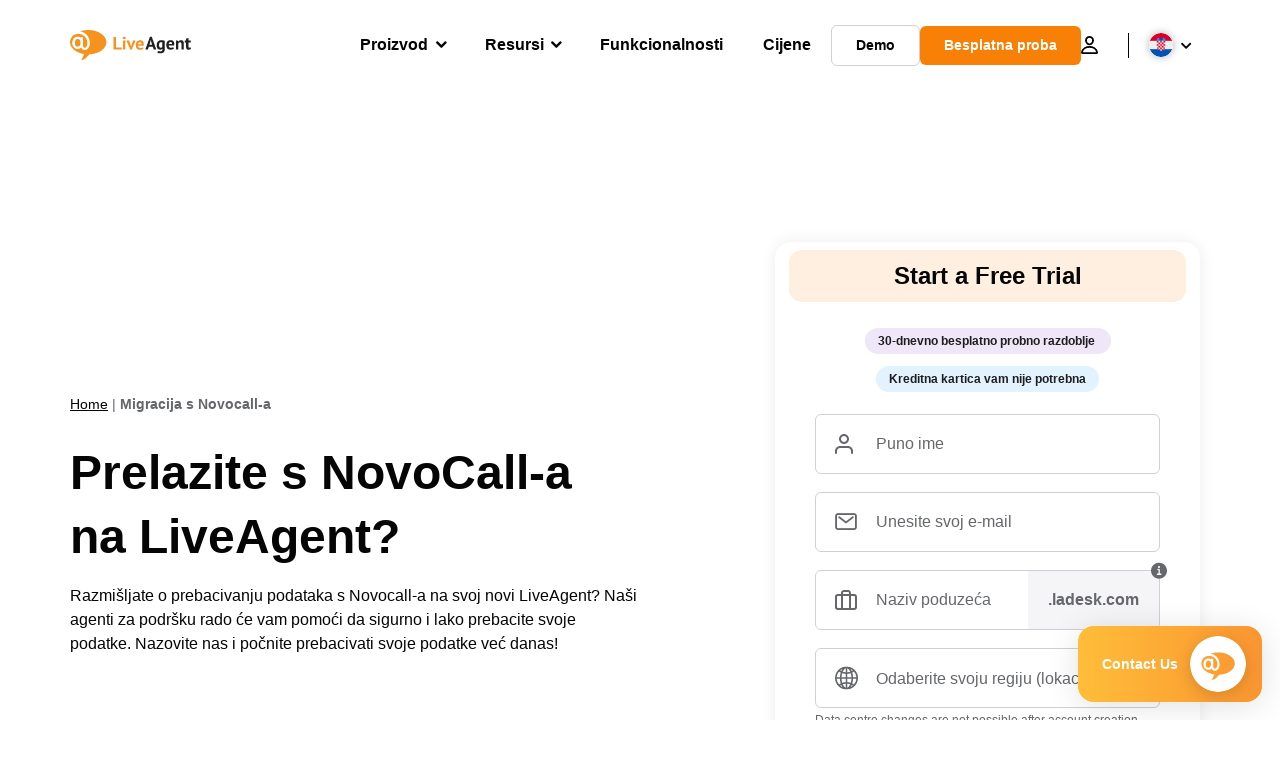

--- FILE ---
content_type: text/css; charset=utf-8
request_url: https://www.liveagent.hr/app/themes/liveagent/assets/dist/components/BoxesStars.min.css?ver=1.25.127
body_size: 239
content:
.Boxes .elementor-col-33 .elementor-widget-heading h3 a::before{content:none}.Boxes.Boxes--stars .learn-more a{display:inline-block !important;font-size:.875rem;font-weight:600;text-decoration:none;color:#050505;color:var(--font-color-dark);margin-top:auto}.Boxes.Boxes--stars .learn-more a svg{width:1.25em;height:1.25em;position:relative;display:inline-block !important;margin-left:.5em;-webkit-transform:translate(0,0);-ms-transform:translate(0,0);transform:translate(0,0);-webkit-transition:-webkit-transform .5s ease-in-out !important;transition:-webkit-transform .5s ease-in-out !important;transition:transform .5s ease-in-out !important;transition:transform .5s ease-in-out,-webkit-transform .5s ease-in-out !important}.Boxes.Boxes--stars .learn-more a:active,.Boxes.Boxes--stars .learn-more a:focus{cursor:pointer;text-decoration:underline !important}.Boxes.Boxes--stars .learn-more a:active svg,.Boxes.Boxes--stars .learn-more a:focus svg{-webkit-transform:translate(30%,0);-ms-transform:translate(30%,0);transform:translate(30%,0)}.Boxes.Boxes--stars .elementor-row{display:-webkit-box;display:-ms-flexbox;display:flex;-webkit-box-orient:vertical;-webkit-box-direction:normal;-ms-flex-flow:wrap column;flex-flow:wrap column}.Boxes.Boxes--stars .elementor-column.elementor-column{padding:20px}.Boxes.Boxes--stars .elementor-col-50{width:33.333%}.Boxes.Boxes--stars .elementor-inner-column .elementor-widget-wrap.elementor-widget-wrap{position:relative;border-radius:1.25rem;overflow:hidden;display:-webkit-box;display:-ms-flexbox;display:flex;-webkit-box-orient:vertical;-webkit-box-direction:normal;-ms-flex-direction:column;flex-direction:column;max-width:350px;margin:1.5em auto}.Boxes.Boxes--stars .elementor-inner-column .elementor-widget-wrap.elementor-widget-wrap::after{width:100%;min-height:31em;position:absolute;left:47%;content:"";background:linear-gradient(174.1deg,rgba(9,0,44,0.12) 14.69%,rgba(255,255,255,0) 78.55%);opacity:.3;-webkit-transform:rotate(45deg);-ms-transform:rotate(45deg);transform:rotate(45deg)}.Boxes.Boxes--stars .elementor-inner-column .elementor-widget-wrap.elementor-widget-wrap div:nth-child(4){margin-top:auto}.Boxes.Boxes--stars .elementor-widget-image.elementor-widget-image{position:relative;width:100%;height:6.25em;margin-top:1.5em;text-align:left}.Boxes.Boxes--stars .elementor-widget-image.elementor-widget-image a{overflow:visible;border-radius:0;max-height:none}.Boxes.Boxes--stars .elementor-widget-image.elementor-widget-image img{display:inline-block;margin:0;width:auto !important;max-width:none;max-height:4.5em}.Boxes.Boxes--stars .elementor-widget-image.elementor-widget-image .elementor-widget-container{width:100%;height:100%;position:absolute;display:-webkit-box;display:-ms-flexbox;display:flex;-webkit-box-align:center;-ms-flex-align:center;align-items:center;top:0;left:0;padding:0;padding-left:2.5rem}.Boxes.Boxes--stars-white .wrapper .elementor-inner-section .elementor-widget-wrap{-webkit-box-shadow:0 0 1.25rem 0 rgba(250,149,49,0.15);box-shadow:0 0 1.25rem 0 rgba(250,149,49,0.15)}.Boxes.Boxes--stars-white .elementor-widget-image.elementor-widget-image{background:url(/app/themes/liveagent/assets/images/box-star-white_bg.svg) -2px center no-repeat;background-size:cover}.Boxes.Boxes--stars .elementor-inner-section .elementor-widget-container.elementor-widget-container{text-align:left;padding:1.75rem 2.5rem 0}.Boxes.Boxes--stars .elementor-inner-section .elementor-widget-text-editor .elementor-widget-container{padding-top:0;padding-bottom:2.5rem}.Boxes.Boxes--stars .elementor-inner-section .elementor-widget-text-editor .elementor-widget-container p{text-align:left;line-height:1.625;z-index:2;position:relative}.Boxes.Boxes--stars .elementor-widget-heading.elementor-widget-heading{margin-top:-1.5em}.Boxes.Boxes--stars .elementor-widget-heading.elementor-widget-heading:last-of-type .elementor-widget-container{padding:1.75rem 2.5rem 2.5rem}.Boxes.Boxes--stars .elementor-col-25 .elementor-widget-image img{max-height:3.5em}.Boxes.Boxes--stars .elementor-col-25 .elementor-widget-heading.elementor-widget-heading h3{font-size:1rem}.Boxes.Boxes--stars .elementor-widget-heading.elementor-widget-heading,.Boxes.Boxes--stars .elementor-widget-text-editor.elementor-widget-text-editor{padding:0 !important}.Boxes.Boxes--stars .elementor-widget-heading.elementor-widget-heading h3,.Boxes.Boxes--stars .elementor-widget-text-editor.elementor-widget-text-editor h3{font-size:1.25rem;margin-bottom:.75em}.Boxes.Boxes--stars .elementor-widget-heading.elementor-widget-heading h3 a,.Boxes.Boxes--stars .elementor-widget-text-editor.elementor-widget-text-editor h3 a{text-decoration:none}.Boxes.Boxes--stars .elementor-widget-heading.elementor-widget-heading:last-of-type h3,.Boxes.Boxes--stars .elementor-widget-text-editor.elementor-widget-text-editor:last-of-type h3{margin-bottom:0}.Boxes.Boxes--stars .elementor-widget-heading.elementor-widget-heading+.elementor-widget-heading:last-of-type .elementor-widget-container,.Boxes.Boxes--stars .elementor-widget-text-editor.elementor-widget-text-editor+.elementor-widget-heading:last-of-type .elementor-widget-container{padding:0 2.5rem 2.5rem}.Boxes.Boxes--stars .elementor-widget-heading.elementor-widget-heading+.elementor-widget-heading:last-of-type .elementor-widget-container *,.Boxes.Boxes--stars .elementor-widget-text-editor.elementor-widget-text-editor+.elementor-widget-heading:last-of-type .elementor-widget-container *{background-image:-webkit-gradient(linear,left top,right top,from(#ffbd39),to(#fa9531));background-image:linear-gradient(90deg,#ffbd39 0,#fa9531 100%);background-image:var(--background);font-weight:700;color:transparent;-webkit-background-clip:text;background-clip:text}.Boxes.Boxes--stars .elementor-widget-heading.elementor-widget-heading+.elementor-widget-heading:last-of-type .elementor-widget-container *::after,.Boxes.Boxes--stars .elementor-widget-text-editor.elementor-widget-text-editor+.elementor-widget-heading:last-of-type .elementor-widget-container *::after{display:inline-block;position:relative;top:.25em;content:url(/app/themes/liveagent/assets/images/box-star-arrow.svg);margin-left:.5em;-webkit-transition:-webkit-transform .2s;transition:-webkit-transform .2s;transition:transform .2s;transition:transform .2s,-webkit-transform .2s}@media(min-width:768px){.Boxes.Boxes--stars .elementor-row{-webkit-box-orient:horizontal;-webkit-box-direction:normal;-ms-flex-flow:wrap row;flex-flow:wrap row;-ms-flex-pack:distribute;justify-content:space-around}.Boxes.Boxes--stars .elementor-row .elementor-inner-column{width:45%}}@media(min-width:1180px){.Boxes.Boxes--stars .elementor-row{-webkit-box-orient:horizontal;-webkit-box-direction:normal;-ms-flex-flow:wrap row;flex-flow:wrap row;-ms-flex-pack:distribute;justify-content:space-around}.Boxes.Boxes--stars .elementor-row .elementor-inner-column{width:33%}}@media(min-width:1380px){.Boxes.Boxes--stars .elementor-inner-column .elementor-widget-wrap.elementor-widget-wrap .elementor-column{-webkit-transition:-webkit-transform .2s;transition:-webkit-transform .2s;transition:transform .2s;transition:transform .2s,-webkit-transform .2s}.Boxes.Boxes--stars .elementor-inner-column .elementor-widget-wrap.elementor-widget-wrap .elementor-column:hover{-webkit-transform:translateY(-1em);-ms-transform:translateY(-1em);transform:translateY(-1em)}.Boxes.Boxes--stars .elementor-inner-column .elementor-widget-wrap.elementor-widget-wrap .elementor-column:hover .elementor-widget-heading:last-of-type .elementor-widget-container *::after{-webkit-transform:translateX(1em);-ms-transform:translateX(1em);transform:translateX(1em)}}@media(max-width:1180px){.Boxes.Boxes--stars .elementor-widget-image.elementor-widget-image img{max-height:3.5em}}@media(max-width:767px){.Boxes.Boxes--stars .elementor-inner-column .elementor-widget-wrap.elementor-widget-wrap{padding:0 1.5em 1.5em !important}}@media(hover:hover){.Boxes.Boxes--stars .learn-more a:hover{cursor:pointer;text-decoration:underline !important}.Boxes.Boxes--stars .learn-more a:hover svg{-webkit-transform:translate(30%,0);-ms-transform:translate(30%,0);transform:translate(30%,0)}}